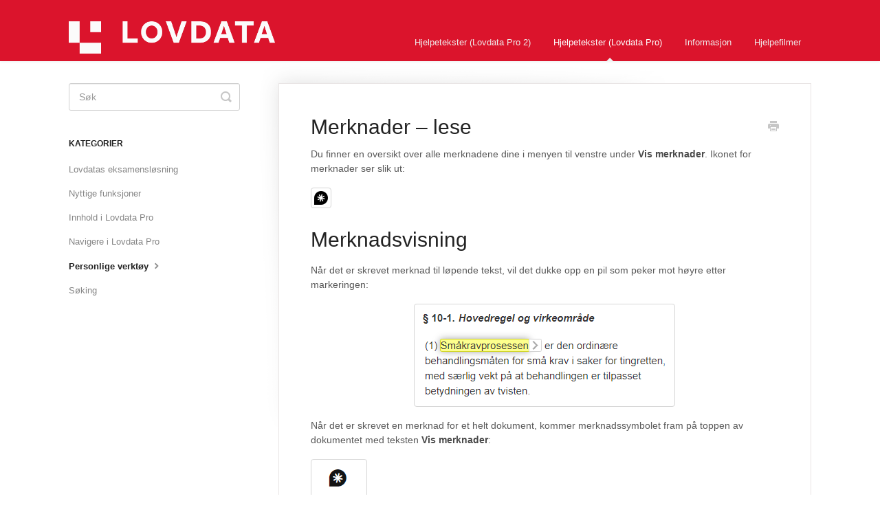

--- FILE ---
content_type: text/html; charset=utf-8
request_url: https://lovdata.helpscoutdocs.com/article/212-merknader-lese
body_size: 4837
content:


<!DOCTYPE html>
<html>
    
<head>
    <meta charset="utf-8"/>
    <title>Merknader – lese - Lovdata Support</title>
    <meta name="viewport" content="width=device-width, maximum-scale=1"/>
    <meta name="apple-mobile-web-app-capable" content="yes"/>
    <meta name="format-detection" content="telephone=no">
    <meta name="description" content="Du finner en oversikt over alle merknadene dine i menyen til venstre under Vis merknader. Ikonet for merknader ser slik ut: Merknadsvisning Når det er skrevet m"/>
    <meta name="author" content="Lovdata"/>
    <link rel="canonical" href="https://lovdata.helpscoutdocs.com/article/212-merknader-lese"/>
    
        
   
            <meta name="twitter:card" content="summary"/>
            <meta name="twitter:title" content="Merknader – lese" />
            <meta name="twitter:description" content="Du finner en oversikt over alle merknadene dine i menyen til venstre under Vis merknader. Ikonet for merknader ser slik ut: Merknadsvisning Når det er skrevet m"/>


    

    
        <link rel="stylesheet" href="//d3eto7onm69fcz.cloudfront.net/assets/stylesheets/launch-1768855677720.css">
    
    <style>
        body { background: #ffffff; }
        .navbar .navbar-inner { background: #db142c; }
        .navbar .nav li a, 
        .navbar .icon-private-w  { color: #f0ebeb; }
        .navbar .brand, 
        .navbar .nav li a:hover, 
        .navbar .nav li a:focus, 
        .navbar .nav .active a, 
        .navbar .nav .active a:hover, 
        .navbar .nav .active a:focus  { color: #ffffff; }
        .navbar a:hover .icon-private-w, 
        .navbar a:focus .icon-private-w, 
        .navbar .active a .icon-private-w, 
        .navbar .active a:hover .icon-private-w, 
        .navbar .active a:focus .icon-private-w { color: #ffffff; }
        #serp-dd .result a:hover,
        #serp-dd .result > li.active,
        #fullArticle strong a,
        #fullArticle a strong,
        .collection a,
        .contentWrapper a,
        .most-pop-articles .popArticles a,
        .most-pop-articles .popArticles a:hover span,
        .category-list .category .article-count,
        .category-list .category:hover .article-count { color: #1c74d9; }
        #fullArticle, 
        #fullArticle p, 
        #fullArticle ul, 
        #fullArticle ol, 
        #fullArticle li, 
        #fullArticle div, 
        #fullArticle blockquote, 
        #fullArticle dd, 
        #fullArticle table { color:#585858; }
    </style>
    
    <link rel="apple-touch-icon-precomposed" href="//d33v4339jhl8k0.cloudfront.net/docs/assets/55eff9c5c697911d406510e9/images/6014289e2042ff6d1b2a8a0d/lovdata-logosymbol-stortingsrod.png">
    <link rel="shortcut icon" type="image/png" href="//d33v4339jhl8k0.cloudfront.net/docs/assets/55eff9c5c697911d406510e9/images/6014289e6867724dfc6ed78c/ld-fav-icon.png">
    <!--[if lt IE 9]>
    
        <script src="//d3eto7onm69fcz.cloudfront.net/assets/javascripts/html5shiv.min.js"></script>
    
    <![endif]-->
    
        <script type="application/ld+json">
        {"@context":"https://schema.org","@type":"WebSite","url":"https://lovdata.helpscoutdocs.com","potentialAction":{"@type":"SearchAction","target":"https://lovdata.helpscoutdocs.com/search?query={query}","query-input":"required name=query"}}
        </script>
    
        <script type="application/ld+json">
        {"@context":"https://schema.org","@type":"BreadcrumbList","itemListElement":[{"@type":"ListItem","position":1,"name":"Lovdata Support","item":"https://lovdata.helpscoutdocs.com"},{"@type":"ListItem","position":2,"name":"Hjelpetekster (Lovdata Pro)","item":"https://lovdata.helpscoutdocs.com/collection/1-hjelpetekster-lovdata-pro"},{"@type":"ListItem","position":3,"name":"Merknader – lese","item":"https://lovdata.helpscoutdocs.com/article/212-merknader-lese"}]}
        </script>
    
    
</head>
    
    <body>
        
<header id="mainNav" class="navbar">
    <div class="navbar-inner">
        <div class="container-fluid">
            <a class="brand" href="/">
            
                
                    <img src="//d33v4339jhl8k0.cloudfront.net/docs/assets/55eff9c5c697911d406510e9/images/6017b99eac2f834ec5383b57/ld-helpscout-logo.png" alt="Lovdata Support" width="300" height="47">
                

            
            </a>
            
                <button type="button" class="btn btn-navbar" data-toggle="collapse" data-target=".nav-collapse">
                    <span class="sr-only">Toggle Navigation</span>
                    <span class="icon-bar"></span>
                    <span class="icon-bar"></span>
                    <span class="icon-bar"></span>
                </button>
            
            <div class="nav-collapse collapse">
                <nav role="navigation"><!-- added for accessibility -->
                <ul class="nav">
                    
                    
                        
                            <li  id="hjelpetekster-lovdata-pro-2"><a href="/collection/264-hjelpetekster-lovdata-pro-2">Hjelpetekster (Lovdata Pro 2)  <b class="caret"></b></a></li>
                        
                            <li  class="active"  id="hjelpetekster-lovdata-pro"><a href="/collection/1-hjelpetekster-lovdata-pro">Hjelpetekster (Lovdata Pro)  <b class="caret"></b></a></li>
                        
                            <li  id="informasjon"><a href="/collection/89-informasjon">Informasjon  <b class="caret"></b></a></li>
                        
                            <li  id="hjelpefilmer"><a href="/collection/11-hjelpefilmer">Hjelpefilmer  <b class="caret"></b></a></li>
                        
                    
                    
                </ul>
                </nav>
            </div><!--/.nav-collapse -->
        </div><!--/container-->
    </div><!--/navbar-inner-->
</header>
        <section id="contentArea" class="container-fluid">
            <div class="row-fluid">
                <section id="main-content" class="span9">
                    <div class="contentWrapper withRelated">
                        
    
    <article id="fullArticle">
        <h1 class="title">Merknader – lese</h1>
    
        <a href="javascript:window.print()" class="printArticle" title="Skriv artikkel" aria-label="Print this Article"><i class="icon-print"></i></a>
        <p>Du finner en oversikt over alle merknadene dine i menyen til venstre under <strong>Vis merknader</strong>. Ikonet for merknader ser slik ut:</p>
<p><img src="//d33v4339jhl8k0.cloudfront.net/docs/assets/55eff9c5c697911d406510e9/images/611662aeb37d837a3d0e37e4/file-GkY9IE8HJu.png" style="max-width: 100%; "></p>
<h1>Merknadsvisning</h1>
<p>Når det er skrevet merknad til løpende tekst, vil det dukke opp en pil som peker mot høyre etter markeringen:</p>
<p><img src="//d33v4339jhl8k0.cloudfront.net/docs/assets/55eff9c5c697911d406510e9/images/620a357ad86136157d9a3e1e/file-MPLp1b0Kue.png" alt="Pil mot høyre etter markering indikerer merknad til markering. Illustrasjon." style="margin: auto; display: block;"></p>
<p>Når det er skrevet en merknad for et helt dokument, kommer merknadssymbolet fram på toppen av dokumentet med teksten <strong>Vis merknader</strong>:</p>
<p><img alt="Vis merknader-symbol. Illustrasjon." src="//d33v4339jhl8k0.cloudfront.net/docs/assets/55eff9c5c697911d406510e9/images/611cb744f886c9486f8d9e58/file-Cm7g1jaTxH.png" style="max-width: 100%; "></p>
<p>Selve merknadsteksten er synlig i <strong>høyreskuffen</strong>, som er en egen seksjon som åpnes på siden (til høyre). I høyreskuffen kan du velge hvilke merknader du vil se, ut ifra hva slags type merknader det finnes til den aktuelle teksten.&nbsp;</p>
<p><strong>Personlige merknader</strong> vil dukke opp under fanen <strong>egne </strong>i <strong>høyreskuffen</strong>. Ved å trykke på markert tekst med merknad (pil mot høyre etter markering), vil merknaden bli synlig i høyreskuffen. Når det er flere merknader til markert tekst synlig i høyreskuffen, kan du også holde musepekeren over merknaden, og se hvor i den løpende teksten merknaden er lagt til.</p>
<p><img src="//d33v4339jhl8k0.cloudfront.net/docs/assets/55eff9c5c697911d406510e9/images/620a35b1d86136157d9a3e1f/file-n3Q8iU7olS.png" alt="Merknader i høyreskuff. Illustrasjon." style="margin: auto; display: block;"></p>
<p>Hvis du er med flere grupper hvor det er skrevet merknader til samme dokumentdel, kan du enkelt sortere fra hvilken <strong>gruppe </strong>du ønsker å lese merknadene fra.</p>
<h1>Merknadstyper</h1>
<p>Når du klikker deg inn på&nbsp; <strong>Vis merknader</strong>&nbsp;kommer det&nbsp;opp en oversikt over hvor merknadene er, og hva slags merknader det er snakk om.&nbsp;</p>
<p>Øverst kan du sortere merknader etter type rettskilde.&nbsp;</p>
<p>Under velger du hvilke merknadstyper du vil se:&nbsp;</p>
<ul>
 <li>Merknader for alle&nbsp;</li>
 <li>Firmamerknader</li>
 <li>Personlige merknader</li>
 <li>Merknader jeg har skrevet&nbsp;</li>
 <li>Gruppemerknader</li>
 <li>Merknadsforfattere&nbsp;</li>
</ul>
<p><img src="//d33v4339jhl8k0.cloudfront.net/docs/assets/55eff9c5c697911d406510e9/images/611cbb04b55c2b04bf6df685/file-8Nv4ZRc0Zc.png" alt="Oversikt over merknadstyper. Illustrasjon." width="400"></p>
<p>Når du har valgt en merknadstype kommer merknadene opp. Du ser hva slags dokument det er, rettskildetype, dato skrevet og hvem som er forfatter. Ved å klikke på høyre side av disse kolonnene, kan du velge å sortere merknadene ut i fra disse.&nbsp;</p>
<h2>Merknader for alle&nbsp;</h2>
<p>En&nbsp;&nbsp; <strong>merknad for alle</strong>&nbsp;kan skrives og leses av alle brukere i Lovdata Pro. Lovdata har en redaktørfunksjon for&nbsp;<strong>merknader for alle</strong>. Merknadene som redaktøren har godkjent er utstyrt med et hakeboksikon:&nbsp;</p>
<p><img alt="Hakeboksikon. Illustrasjon." src="//d33v4339jhl8k0.cloudfront.net/docs/assets/55eff9c5c697911d406510e9/images/611cbb73b55c2b04bf6df688/file-SPqcXj4i0h.png" style="max-width: 100%; "></p>
<p>Lovdatas godkjente merknader skal understøtte og være tilleggsinformasjon til øvrig informasjon i Lovdatas rettskilder. Brukerne skal ha trygghet for at disse merknadene er seriøse og nyttige. Godkjente merknader skal ha en kvalitet som står i forhold til kvaliteten på Lovdatas øvrige rettsinformasjon. Redaktøren for Lovdatas merknadsfunksjon er Jan-Fredrik Wilhelmsen. Han var tidligere lagdommer i Borgarting lagmannsrett, og er nå privatpraktiserende advokat. Han leser alle merknader som legges ut tilgjengelig for alle og kontrollerer at innholdet ikke er misvisende eller feil.&nbsp;</p>
<h2>Firmamerknader</h2>
<p>En&nbsp; <strong>firmamerknad&nbsp;</strong>kan skrives, redigeres, slettes og leses av alle som er registrert under samme abonnement i Lovdata Pro. Firmainformasjon finner du fra tannhjulsymbolet (<strong>Mine innstillinger</strong>) nederst i venstre hjørne, velg <a href="http://www.lovdata.no/pro/#article&amp;id=1260">Rediger profil</a>. Tannhjulsymbolet ser slik ut:&nbsp;</p>
<p><img alt="Tannhjulsymbol. Illustrasjon." src="//d33v4339jhl8k0.cloudfront.net/docs/assets/55eff9c5c697911d406510e9/images/611cbc09b55c2b04bf6df690/file-RIhVXXz1Je.png" style="max-width: 100%; "></p>
<h2>Personlige merknader</h2>
<p>Under <strong>personlige merknader</strong> finner du en oversikt over alle merknader du har skrevet for deg selv. Dette gjelder både merknader til markeringer i løpende tekst, og merknader til et helt dokument eller en dokumentdel.&nbsp;</p>
<h2>Merknader jeg har skrevet</h2>
<p>Under <strong>merknader jeg har skrevet</strong> finner du alle merknader du har skrevet, være seg for alle, firmaet eller en gruppe.</p>
<h2>Gruppemerknader</h2>
<p>En <strong>gruppemerknad&nbsp;</strong>kan skrives, redigeres, slettes og leses av alle som tilhører en gruppe. En gruppe kan opprettes fra valget <strong>Vis grupper</strong> i menyen til venstre. Symbolet for grupper ser slik ut:</p>
<p><img alt="Gruppeikon. Illustrasjon." src="//d33v4339jhl8k0.cloudfront.net/docs/assets/55eff9c5c697911d406510e9/images/611cbc50b55c2b04bf6df692/file-yFuGEG7Y40.png" style="max-width: 100%; "></p>
<p>Merknadsforfattere&nbsp;gir deg informasjon om noen av forfatterne av godkjente «merknader for alle».</p>
    </article>
    

    <section class="articleFoot">
    

    <time class="lu" datetime=2023-11-22 >Sist oppdatert  november 22, 2023</time>
    </section>

                    </div><!--/contentWrapper-->
                    
                        <section class="related">
                            <h3>Relaterte artikler</h3>
                            <ul>
                                
                                    <li><a href="/article/209-markering-av-tekst"><i class="icon-article-doc"></i><span>Markering av tekst</span></a></li>
                                
                                    <li><a href="/article/208-merknader-skrive"><i class="icon-article-doc"></i><span>Merknader – skrive</span></a></li>
                                
                                    <li><a href="/article/214-merknader-redigere-flytte-og-slette"><i class="icon-article-doc"></i><span>Merknader – redigere, flytte og slette</span></a></li>
                                
                                    <li><a href="/article/213-merknader-dele-med-gruppe"><i class="icon-article-doc"></i><span>Merknader – dele med gruppe</span></a></li>
                                
                            </ul>
                        </section>
                    
                </section><!--/content-->
                <aside id="sidebar" class="span3">
                 

<form action="/search" method="GET" id="searchBar" class="sm" autocomplete="off">
    
                    <input type="hidden" name="collectionId" value="55effa3c90336020dbcdfc4f"/>
                    <input type="text" name="query" title="search-query" class="search-query" placeholder="Søk" value="" aria-label="Søk" />
                    <button type="submit">
                        <span class="sr-only">Toggle Search</span>
                        <i class="icon-search"></i>
                    </button>
                    <div id="serp-dd" style="display: none;" class="sb">
                        <ul class="result">
                        </ul>
                    </div>
                
</form>

                
                    <h3>Kategorier</h3>
                    <ul class="nav nav-list">
                    
                        
                            <li ><a href="/category/226-lovdatas-eksamenslsning">Lovdatas eksamensløsning  <i class="icon-arrow"></i></a></li>
                        
                    
                        
                            <li ><a href="/category/7-nyttige-funksjoner">Nyttige funksjoner  <i class="icon-arrow"></i></a></li>
                        
                    
                        
                            <li ><a href="/category/53-innhold-i-lovdata-pro">Innhold i Lovdata Pro  <i class="icon-arrow"></i></a></li>
                        
                    
                        
                            <li ><a href="/category/8-avansert-sk">Navigere i Lovdata Pro  <i class="icon-arrow"></i></a></li>
                        
                    
                        
                            <li  class="active" ><a href="/category/4-personlige-verkty">Personlige verktøy  <i class="icon-arrow"></i></a></li>
                        
                    
                        
                            <li ><a href="/category/54-sking">Søking  <i class="icon-arrow"></i></a></li>
                        
                    
                    </ul>
                
                </aside><!--/span-->
            </div><!--/row-->
            <div id="noResults" style="display:none;">Dessverre, vi fant ingen resultater</div>
            <footer>
                

<p>&copy;
    
        <a href="https://lovdata.no/pro">Lovdata</a>
    
    2026. <span>Powered by <a rel="nofollow noopener noreferrer" href="https://www.helpscout.com/docs-refer/?co=Lovdata&utm_source=docs&utm_medium=footerlink&utm_campaign=Docs+Branding" target="_blank">Help Scout</a></span>
    
        
    
</p>

            </footer>
        </section><!--/.fluid-container-->
        
        
    <script src="//d3eto7onm69fcz.cloudfront.net/assets/javascripts/app4.min.js"></script>

<script>
// keep iOS links from opening safari
if(("standalone" in window.navigator) && window.navigator.standalone){
// If you want to prevent remote links in standalone web apps opening Mobile Safari, change 'remotes' to true
var noddy, remotes = false;
document.addEventListener('click', function(event) {
noddy = event.target;
while(noddy.nodeName !== "A" && noddy.nodeName !== "HTML") {
noddy = noddy.parentNode;
}

if('href' in noddy && noddy.href.indexOf('http') !== -1 && (noddy.href.indexOf(document.location.host) !== -1 || remotes)){
event.preventDefault();
document.location.href = noddy.href;
}

},false);
}
</script>
        
    </body>
</html>


